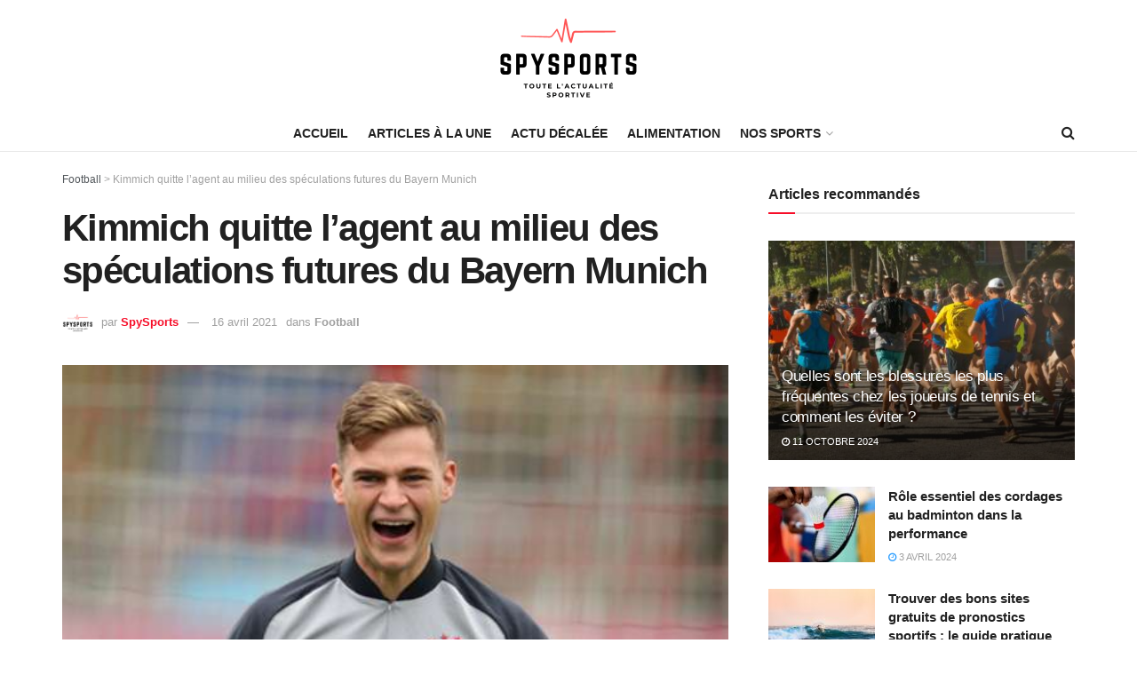

--- FILE ---
content_type: text/html; charset=utf-8
request_url: https://www.google.com/recaptcha/api2/aframe
body_size: 265
content:
<!DOCTYPE HTML><html><head><meta http-equiv="content-type" content="text/html; charset=UTF-8"></head><body><script nonce="YDhNdNFc7bpiasueeBlC1Q">/** Anti-fraud and anti-abuse applications only. See google.com/recaptcha */ try{var clients={'sodar':'https://pagead2.googlesyndication.com/pagead/sodar?'};window.addEventListener("message",function(a){try{if(a.source===window.parent){var b=JSON.parse(a.data);var c=clients[b['id']];if(c){var d=document.createElement('img');d.src=c+b['params']+'&rc='+(localStorage.getItem("rc::a")?sessionStorage.getItem("rc::b"):"");window.document.body.appendChild(d);sessionStorage.setItem("rc::e",parseInt(sessionStorage.getItem("rc::e")||0)+1);localStorage.setItem("rc::h",'1769123341657');}}}catch(b){}});window.parent.postMessage("_grecaptcha_ready", "*");}catch(b){}</script></body></html>

--- FILE ---
content_type: application/javascript; charset=utf-8
request_url: https://fundingchoicesmessages.google.com/f/AGSKWxUhwzTnBvSCP-u8E_-3_Tt0fOgLMulhtQY3uyk_qzi152S7OVSf9GZYt8roq8Yp7Lb9-aS_G_A-TimaHCI4-Ir5tKyAeP8hYbAeAHH16Fz_iRcBQ1fALDWEs3w6DU90mj5ie2vGyNN2PRA5aiAWaih4YPpcd_crhJIzwb9Licqho3jY14lwSSM7R2yl/_/api.ad.-ad-336x280--ad-column--ad-live./ads/interstitial.
body_size: -1289
content:
window['942e970d-39bd-4677-9452-837efbffe3ed'] = true;